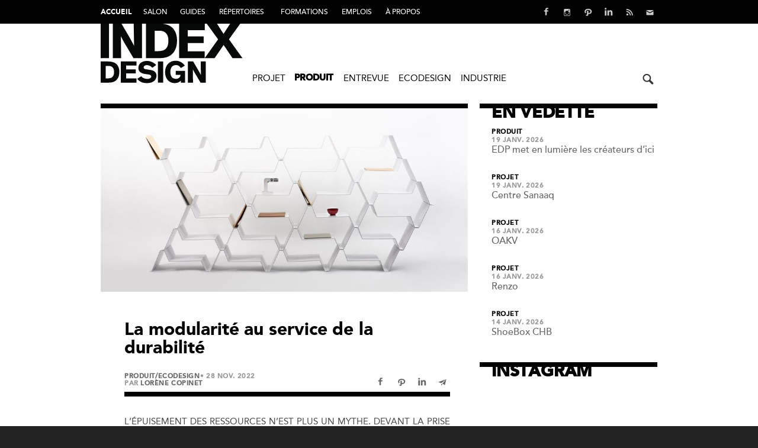

--- FILE ---
content_type: text/html; charset=utf-8
request_url: https://www.index-design.ca/article/la-modularite-au-service-de-la-durabilite
body_size: 54010
content:


<!DOCTYPE html>
<html>
<head prefix="og: http://ogp.me/ns#">
    
    <meta charset="utf-8" />
    <meta http-equiv="X-UA-Compatible" content="IE=edge">
    <meta name="viewport" content="width=device-width, initial-scale=1.0">
    <title>La modularit&#233; au service de la durabilit&#233; - Index-Design.ca</title>
    <link rel="preload" href="//cdn.index-design.ca/Content/fonts/index.portail/2E7848_1_0.woff2" as="font" crossorigin="anonymous" />
    <link rel="preconnect" href="https://connect.facebook.net"/>
    <link rel="preconnect" href="https://securepubads.g.doubleclick.net"/>
    
    


    <meta property="og:image" content="http://images.index-design.ca/Uploads/_cropped/frequenceshelfbykatabaandjeancouvreurmaisonobjet_dezeen_2364_col_2_1669249293.jpg" />



    <meta property="og:description" content="L&amp;rsquo;&amp;eacute;puisement des ressources n&amp;rsquo;est plus un mythe. Devant la prise de conscience qu&amp;rsquo;une consommation effr&amp;eacute;n&amp;eacute;e dans un monde aux ressources limit&amp;eacute;es n&amp;rsquo;&amp;eacute;tait pas la bonne &amp;eacute;quation, les designers sont encourag&amp;eacute;s &amp;agrave; produire moins. Dans cet esprit de sobri&amp;eacute;t&amp;eacute;, le mobilier et les objets modulaires se pr&amp;eacute;sentent comme un choix pertinent." />
    <meta name="description" content="L&amp;rsquo;&amp;eacute;puisement des ressources n&amp;rsquo;est plus un mythe. Devant la prise de conscience qu&amp;rsquo;une consommation effr&amp;eacute;n&amp;eacute;e dans un monde aux ressources limit&amp;eacute;es n&amp;rsquo;&amp;eacute;tait pas la bonne &amp;eacute;quation, les designers sont encourag&amp;eacute;s &amp;agrave; produire moins. Dans cet esprit de sobri&amp;eacute;t&amp;eacute;, le mobilier et les objets modulaires se pr&amp;eacute;sentent comme un choix pertinent.">
    <meta name="keywords" content="Design d&#39;int&#233;rieur, Architecture moderne">
    <meta property="og:type" content="article" />
    <meta property="og:title" content="La modularit&#233; au service de la durabilit&#233; - Index-Design.ca" />
    <meta property="og:site_name" content="Index-Design.ca" />
    <meta property="og:locale" content="fr_CA" />
    <meta property="og:url" content="https://www.index-design.ca/article/la-modularite-au-service-de-la-durabilite" />
	<meta name="facebook-domain-verification" content="yyg220vndaerkqg1jbgpnd9b8rffsv" />

    <link href='//cdn.index-design.ca/Content/headindexportail?v=a63d2f6f-0116-42bc-849a-72fc22cda43b' rel='stylesheet'>
    

    <script src='//cdn.index-design.ca/Scripts/headindexportail?v=a63d2f6f-0116-42bc-849a-72fc22cda43b'></script>

    
	<!-- Google tag (gtag.js) --> 
	
	<!-- Google Tag Manager -->
	<script>(function(w,d,s,l,i){w[l]=w[l]||[];w[l].push({'gtm.start':
	new Date().getTime(),event:'gtm.js'});var f=d.getElementsByTagName(s)[0],
	j=d.createElement(s),dl=l!='dataLayer'?'&l='+l:'';j.async=true;j.src=
	'https://www.googletagmanager.com/gtm.js?id='+i+dl;f.parentNode.insertBefore(j,f);
	})(window,document,'script','dataLayer','GTM-WFNCSZW');</script>
	<!-- End Google Tag Manager -->

    
    

<script>
(function () {
    var _fbq = window._fbq || (window._fbq = []);
    if (!_fbq.loaded) {
        var fbds = document.createElement('script');
        fbds.async = true;
        fbds.src = '//connect.facebook.net/en_US/fbds.js';
        var s = document.getElementsByTagName('script')[0];
        s.parentNode.insertBefore(fbds, s);
        _fbq.loaded = true;
    }
    _fbq.push(['addPixelId', '230072870526292']);
})();
    window._fbq = window._fbq || [];
    window._fbq.push(['track', 'PixelInitialized', {}]);
</script>
<noscript><img height="1" width="1" alt="" style="display:none" src="https://www.facebook.com/tr?id=230072870526292&amp;ev=NoScript" /></noscript>

</head>
<body class=" ">
    
	<!-- Google Tag Manager (noscript) -->
	<noscript><iframe src="https://www.googletagmanager.com/ns.html?id=GTM-WFNCSZW"
	height="0" width="0" style="display:none;visibility:hidden"></iframe></noscript>
	<!-- End Google Tag Manager (noscript) -->
    
    

    

    


<style>

    @font-face {
        font-family: 'AvenirLTStd-Black';
        src: url('//cdn.index-design.ca/content/fonts/index.portail/2E7848_0_0.eot');
        src: url('//cdn.index-design.ca/content/fonts/index.portail/2E7848_0_0.eot?#iefix') format('embedded-opentype'),url('//cdn.index-design.ca/content/fonts/index.portail/2E7848_0_0.woff2') format('woff2'),url('//cdn.index-design.ca/content/fonts/index.portail/2E7848_0_0.woff') format('woff'),url('//cdn.index-design.ca/content/fonts/index.portail/2E7848_0_0.ttf') format('truetype'),url('//cdn.index-design.ca/content/fonts/index.portail/2E7848_0_0.svg#wf') format('svg');
    }


    @font-face {
        font-family: 'AvenirLTStd-Medium';
        src: url('//cdn.index-design.ca/content/fonts/index.portail/2E7848_1_0.eot');
        src: url('//cdn.index-design.ca/content/fonts/index.portail/2E7848_1_0.eot?#iefix') format('embedded-opentype'),url('//cdn.index-design.ca/content/fonts/index.portail/2E7848_1_0.woff2') format('woff2'),url('//cdn.index-design.ca/content/fonts/index.portail/2E7848_1_0.woff') format('woff'),url('//cdn.index-design.ca/content/fonts/index.portail/2E7848_1_0.ttf') format('truetype'),url('//cdn.index-design.ca/content/fonts/index.portail/2E7848_1_0.svg#wf') format('svg');
    }


    @font-face {
        font-family: 'AvenirLTStd-Roman';
        src: url('//cdn.index-design.ca/content/fonts/index.portail/2E7848_2_0.eot');
        src: url('//cdn.index-design.ca/content/fonts/index.portail/2E7848_2_0.eot?#iefix') format('embedded-opentype'),url('//cdn.index-design.ca/content/fonts/index.portail/2E7848_2_0.woff2') format('woff2'),url('//cdn.index-design.ca/content/fonts/index.portail/2E7848_2_0.woff') format('woff'),url('//cdn.index-design.ca/content/fonts/index.portail/2E7848_2_0.ttf') format('truetype'),url('//cdn.index-design.ca/content/fonts/index.portail/2E7848_2_0.svg#wf') format('svg');
    }


    @font-face {
        font-family: 'AvenirLTStd-Heavy';
        src: url('//cdn.index-design.ca/content/fonts/index.portail/2E7848_3_0.eot');
        src: url('//cdn.index-design.ca/content/fonts/index.portail/2E7848_3_0.eot?#iefix') format('embedded-opentype'),url('//cdn.index-design.ca/content/fonts/index.portail/2E7848_3_0.woff2') format('woff2'),url('//cdn.index-design.ca/content/fonts/index.portail/2E7848_3_0.woff') format('woff'),url('//cdn.index-design.ca/content/fonts/index.portail/2E7848_3_0.ttf') format('truetype'),url('//cdn.index-design.ca/content/fonts/index.portail/2E7848_3_0.svg#wf') format('svg');
    }

     #ip-nav {
         background-color: #000;
         height: 40px;
         color: #fff;
         font-family: "AvenirLTStd-Medium";
     }

    #ip-nav .ip-menu {
        float: left;
    }

    #ip-nav .ip-header ul {
        margin: 10px 0 0 0;
    }

    #ip-nav ul li {
        float: left;
        margin-right: 20px;
    }
    #ip-nav ul li a {
        text-transform: uppercase;
        color: #fff;
        font-size: 12px;
        text-decoration: none;
    }
    #ip-nav ul li a:hover,
    #ip-nav ul li a.active {
        font-family: "AvenirLTStd-Black";
        font-weight: 500;
        text-decoration: none;
    }
    #ip-nav ul li a:after {
        display: block;
        content: attr(title);
        font-weight: 500;
        font-family: "AvenirLTStd-Black";
        height: 1px;
        color: transparent;
        overflow: hidden;
        visibility: hidden;
    }
    #ip-nav .container ul.right {
        float: right;
		margin-left: auto;
    }

    #ip-nav .container ul.right li a {
        color: #ccc;
    }

    #ip-nav .container ul.right li a:hover {
        font-weight: 600;
        font-family: "AvenirLTStd-Medium";
    }

    #ip-nav .container ul li.social a {
        display: block;
        width: 25px;
        height: 25px;
        color: #ccc;
    }

    #ip-nav .container ul li.social {
        height: 25px;
        width: 25px;
        display: inline-block;
        text-transform: uppercase;
        margin-top: -3px;
        margin-right: 10px;
    }

    #ip-nav .container ul li.social.facebook {
        background: url(//cdn.index-design.ca/Images/index-icons.svg) no-repeat;
        background-position: 0 -50px;
    }

    #ip-nav .container ul li.social.twitter {
        background: url(//cdn.index-design.ca/Images/index-icons.svg) no-repeat;
        background-position: -25px -50px;
    }

    #ip-nav .container ul li.social.linkedin {
        background: url(//cdn.index-design.ca/Images/index-icons.svg) no-repeat;
        background-position: -50px -50px;
    }

    #ip-nav .container ul li.social.rss {
        background: url(//cdn.index-design.ca/Images/index-icons.svg) no-repeat;
        background-position: -75px -50px;
    }

    #ip-nav .container ul li.social.instagram {
        background: url(//cdn.index-design.ca/Images/index-icons.svg) no-repeat;
        background-position: -150px -50px;
    }
    #ip-nav .container ul li.social.pinterest {
        background: url(//cdn.index-design.ca/Images/index-icons.svg) no-repeat;
        background-position: -200px -50px;
    }

    #ip-nav .container ul li.social.newsletter {
        background: url(//cdn.index-design.ca/Images/index-icons.svg) no-repeat;
        background-position: -125px -50px;
        margin-right: 0;
    }

	@media screen and (max-width: 1300px) {
		#ip-nav .container ul li.newsletter-text {
			display: none;
		}
	}


    #ip-nav .container ul li.newsletter-text a{
        text-transform: uppercase;
        line-height: 22px;
        font-size: 11px;
        font-weight: 600;
    }

	#ip-nav .flex {
		display: -webkit-box;
		display: -ms-flexbox;
		display: flex;
	}
</style>


<div id="ip-nav" class="clearfix">
    <div class="container ip-header">
        <div class="flex">
			<ul class="ip-menu">
					<li>
						<a href="/" title="Accueil" target="" class="active">Accueil</a>
					</li>
					<li>
						<a href="https://www.semainedesignmtl.com/" title="Salon" target="_blank" class="">Salon</a>
					</li>
					<li>
						<a href="https://www.repertoire.index-design.ca/guides" title="Guides" target="" class="">Guides</a>
					</li>
					<li>
						<a href="https://www.repertoire.index-design.ca/rpertoires-index-design" title="R&#233;pertoires" target="" class="">R&#233;pertoires</a>
					</li>
					<li>
						<a href="https://www.repertoire.index-design.ca/formations" title="FORMATIONS" target="" class="">FORMATIONS</a>
					</li>
					<li>
						<a href="https://www.repertoire.index-design.ca/emplois" title="Emplois" target="" class="">Emplois</a>
					</li>
					<li>
						<a href="https://www.repertoire.index-design.ca/a-propos" title="&#192; PROPOS" target="" class="">&#192; PROPOS</a>
					</li>
			</ul>
            <ul class="right">
                <li class="social facebook">
                    <a href="https://www.facebook.com/pages/INDEX-DESIGN/423300580042" target="_blank"></a>
                </li>
                <li class="social instagram">
                    <a href="https://instagram.com/indexdesg/" target="_blank"></a>
                </li>
                <li class="social pinterest">
                    <a href="https://www.pinterest.com/indexdesign/" target="_blank"></a>
                </li>
                <li class="social linkedin">
                    <a href="https://www.linkedin.com/company/3211546" target="_blank"></a>
                </li>
                <li class="social rss">
                    <a href="//www.index-design.ca/rss" target="_blank"></a>
                </li>
                <li class="social newsletter">
                    <a href="//www.index-design.ca/infolettre" target="_blank"></a>
                </li>
                <li class="newsletter-text">
                    <a href="//www.index-design.ca/infolettre" target="_blank">Infolettre</a>
                </li>
            </ul>
        </div>
    </div>
</div>




    <div>
        <div class="logo-header">
            <div class="container">

                <button type="button" class="navbar-toggle" data-toggle="collapse" data-target=".navbar-collapse">
                    <span class="icon-bar"></span>
                    <span class="icon-bar"></span>
                    <span class="icon-bar"></span>
                </button>

                <div class="main-nav">
                    <div class="logo">
                        <a href="/"></a>
                    </div>
                    <div class="container">
                        <div class="navbar-collapse collapse">
                            <ul>
                                    <li>
                                        <a href="/projets"
                                           title="Projet" >Projet</a>
                                    </li>
                                    <li>
                                        <a href="/produits"
                                           title="Produit" class=active>Produit</a>
                                    </li>
                                    <li>
                                        <a href="/designers"
                                           title="Entrevue" >Entrevue</a>
                                    </li>
                                    <li>
                                        <a href="/ecodesign"
                                           title="Ecodesign" >Ecodesign</a>
                                    </li>
                                    <li>
                                        <a href="/evenements"
                                           title="Industrie" >Industrie</a>
                                    </li>
                                
                            </ul>
                        </div>
                    </div>
                </div>

                <div class="search-box nav">
                    



<form action="/recherche" method="get">    <input id="q" name="q" type="text" placeholder="rechercher" class="search-field" value="" />
    <div type="submit" value="" class="submit-button"></div>
</form>
                </div>
            </div>
        </div>

        <div class="container body-content">
            

            <div class="content-wrapper article index2 ">
                







<article itemscope itemtype="http://schema.org/Article">


            <div class="header-image">
                <img itemprop="image"
                     alt="La modularit&#233; au service de la durabilit&#233;"
                     data-src-small="//images.index-design.ca/Uploads/_cropped/frequenceshelfbykatabaandjeancouvreurmaisonobjet_dezeen_2364_col_2_1669249293_small.jpg"
                     data-src-medium="//images.index-design.ca/Uploads/_cropped/frequenceshelfbykatabaandjeancouvreurmaisonobjet_dezeen_2364_col_2_1669249293_mid.jpg"
                     data-src-big="//images.index-design.ca/Uploads/_cropped/frequenceshelfbykatabaandjeancouvreurmaisonobjet_dezeen_2364_col_2_1669249293_big.jpg" />
            </div>
    
    <div class="header">



        <h1 itemprop="name" class="">La modularit&#233; au service de la durabilit&#233;</h1>

        <div class="article-info-wrapper">
            <div class="article-info">
                <div class="categories"><a href="/produits" class="category info highlight">Produit</a><a href="/ecodesign" class="category info highlight">/Ecodesign</a></div>

                <div class="date"><span itemprop="datePublished" content="2022-11-28" class="info normal">• 28 nov. 2022</span></div>

<div class="author"><span class="info normal">Par <span itemprop="author" itemtype="http://schema.org/Person"><span itemprop="name"><a href="/auteur/lorene-copinet-1" class="author-link">Lor&#232;ne Copinet</a></span></span></span></div>                


<div class="social-widget">
    <!-- AddThis Button BEGIN -->
    <div class="addthis_toolbox addthis_default_style addthis_32x32_style">
        
        <a class="addthis_button_facebook">
            <span class="img-social facebook"></span>
        </a>
        <a class="addthis_button_pinterest">
            <span class="img-social pinterest" style="background: url(//cdn.index-design.ca//Images/index-icons.svg) no-repeat; background-position: -200px -0px"></span>
        </a>
        <a class="addthis_button_linkedin">
            <span class="img-social linkedin"></span>
        </a>


        
        <a class="addthis_button_email">
            <span class="img-social email"></span>
        </a>
    </div>
</div>
            </div>
          
        </div>
    </div>
        <div class="content">


            <div itemprop="articleBody" class="body">
                    <p class="teaser">L&rsquo;&eacute;puisement des ressources n&rsquo;est plus un mythe. Devant la prise de conscience qu&rsquo;une consommation effr&eacute;n&eacute;e dans un monde aux ressources limit&eacute;es n&rsquo;&eacute;tait pas la bonne &eacute;quation, les designers sont encourag&eacute;s &agrave; produire moins. Dans cet esprit de sobri&eacute;t&eacute;, le mobilier et les objets modulaires se pr&eacute;sentent comme un choix pertinent.</p>

                <p>Pour s&rsquo;adapter aux diff&eacute;rents besoins, selon que l&rsquo;on d&eacute;m&eacute;nage dans plus petit ou plus grand, seul, en couple ou en famille, ou selon la croissance d&rsquo;une entreprise, les meubles se transforment et &eacute;voluent avec leur propri&eacute;taire. Pr&eacute;sentation de mobilier et d&rsquo;objets modulaires et modulables dont le design solide et les mat&eacute;riaux p&eacute;rennes sont faits pour durer.</p>

<h2>Rangement &Eacute;L&Eacute;VATION par &Agrave; Hauteur d&#39;Homme</h2>

<p>La compagnie montr&eacute;alaise de design de mobilier <a href="https://hh.ca/">&Agrave; hauteur d&rsquo;Homme</a>, connue depuis ses d&eacute;buts pour sa philosophie &eacute;coresponsable, vient de concevoir son tout nouveau et premier syst&egrave;me de rangement modulaire.</p>

<p>&Eacute;L&Eacute;VATION est en bois massif et son esth&eacute;tique &agrave; la fois chaleureuse et non genr&eacute;e lui permet de multiplier les usages que ce soit dans la chambre, dans la salle de bain, le walk-in, l&rsquo;entr&eacute;e ou encore dans une boutique pour un usage commercial.</p>

<p>On peut choisir la configuration n&eacute;cessaire avec un ou plusieurs modules, ainsi que l&rsquo;agencement de tablettes coulissantes ou fixes, de tiroirs et de la pole avec ou sans &eacute;clairage.</p>

<figure class="caption"><img alt="" height="900" src="//images.index-design.ca/Uploads/images/Modulaire_HH.jpg" width="1600" />
<figcaption>
<p>Syst&egrave;me de rangement modulaire &Eacute;l&eacute;vation par &Agrave; Hauteur d&#39;Homme</p>
</figcaption>
</figure>

<h2>___</h2>

<h2>Luminaire HYPHEN par Studio D&#39;Armes</h2>

<p>Con&ccedil;ue et fabriqu&eacute;e &agrave; Morin-Heights, au Qu&eacute;bec, comme chaque luminaire <a href="https://darmes.ca/fr/">D&rsquo;Armes</a>, la suspension <em>Hyphen</em> est compos&eacute;e de deux corps cylindriques unis par un pivot qui offre plusieurs positions et orientations lumineuses projetant un &eacute;clairage directionnel doux. Deux modules ins&eacute;parables qui se d&eacute;clinent selon les envies.</p>

<figure class="caption"><img alt="" height="800" src="//images.index-design.ca/Uploads/images/HyphenLightingCollectiondArmesFeaturedImage.jpg" width="1280" />
<figcaption>
<p>Suspension HYPHEN par Studio D&#39;Armes</p>
</figcaption>
</figure>

<p>___</p>

<p><strong>Syst&egrave;me d&rsquo;&eacute;tag&egrave;re modulaire PIGOU par De Gasp&eacute;</strong></p>

<p>Que ce soit pour diviser un espace ou simplement pour meubler un mur, le syst&egrave;me d&#39;&eacute;tag&egrave;re Pigou de <a href="https://www.degaspe.ca/fr/mobilier-residentiel/autres/etagere-modulaire-pigou.html">De Gasp&eacute;</a> a &eacute;t&eacute; cr&eacute;&eacute; pour &ecirc;tre versatile et pour faciliter l&#39;insertion de plantes dans la pi&egrave;ce. Chaque module est con&ccedil;u pour &ecirc;tre interchangeable et coh&eacute;rent avec les autres, offrant ainsi un grand nombre de possibilit&eacute;s pour le rangement et l&rsquo;agencement.</p>

<figure class="caption"><img alt="" height="640" src="//images.index-design.ca/Uploads/images/Pigou%201.png" width="1354" />
<figcaption>
<p>&Eacute;tag&egrave;re modulaire PIGOU par De Gasp&eacute;, version merisier</p>
</figcaption>
</figure>

<figure class="caption"><img alt="" height="640" src="//images.index-design.ca/Uploads/images/Pigou%202.png" width="1346" />
<figcaption>
<p>&Eacute;tag&egrave;re modulaire PIGOU par De Gasp&eacute;, version noyer</p>
</figcaption>
</figure>

<p>___</p>

<h2>Les sofas de &Eacute;l&eacute;ment De Base</h2>

<p>Les nouvelles collections Parterre, Tube et Dive sont &agrave; l&#39;image des mod&egrave;les de base qui ont fait le succ&egrave;s de la compagnie montr&eacute;alaise <a href="https://www.elementdebase.com/">edb</a>: modulaires et modulables. Les canap&eacute;s edb sont 100&nbsp;% d&eacute;houssables et peuvent &ecirc;tre command&eacute;s dans une multitude de tissus et de coloris.</p>

<figure class="caption"><img alt="" height="920" src="//images.index-design.ca/Uploads/images/DSC_7541_1500x920LAF.jpg" width="1500" />
<figcaption>
<p>Parterre LAF par EDB</p>
</figcaption>
</figure>

<figure class="caption"><img alt="" height="920" src="//images.index-design.ca/Uploads/images/DSC_7170_1500X920LAF.jpg" width="1500" />
<figcaption>
<p>Tube LAF par EDB</p>
</figcaption>
</figure>

<figure class="caption"><img alt="" height="920" src="//images.index-design.ca/Uploads/images/CG0A2100_1500x9201.jpg" width="1500" />
<figcaption>
<p>Dive diagonal LAF par EDB</p>
</figcaption>
</figure>

<p>___</p>

<h2>Lit ReFramed</h2>

<p>Motiv&eacute; par les principes de l&#39;&eacute;conomie circulaire telles la r&eacute;parabilit&eacute;, la r&eacute;utilisation, la durabilit&eacute; et la flexibilit&eacute;, ce lit modulaire en aluminium recycl&eacute; se veut &quot;un lit pour la vie&quot;.</p>

<p>Con&ccedil;u par le designer Tim Rundle avec la marque danoise <a href="https://reframedbrand.com/">ReFramed</a>, il peut &ecirc;tre assembl&eacute; facilement avec un seul outil. Son design discret lui permet de s&rsquo;int&eacute;grer dans n&rsquo;importe quel environnement.&nbsp;Le lit ReFramed n&#39;est pas disponible hors Europe, mais reste une belle source d&#39;inspiration.</p>

<figure class="caption"><img alt="" height="823" src="//images.index-design.ca/Uploads/images/PRODUCT_RED_1_1500x.jpg" width="1500" />
<figcaption>
<p>Lit ReFramed en version rouge</p>
</figcaption>
</figure>

<figure class="caption"><img alt="" height="900" src="//images.index-design.ca/Uploads/images/Reframed_2.jpg" width="1600" />
<figcaption>
<p>Selon les besoins, des modules peuvent s&#39;ajouter &agrave; la base en aluminium recycl&eacute;, comme ces caisses de rangement ou cette tablette en guise de table de chevet.</p>
</figcaption>
</figure>

<figure class="caption"><img alt="" height="900" src="//images.index-design.ca/Uploads/images/Reframed_3.jpg" width="1600" />
<figcaption>
<p>Disponible en 3 couleurs: bleu, blanc, rouge, le lit propose une t&ecirc;te de lit en bois modulaire.</p>
</figcaption>
</figure>

<p>___</p>

<h2>Tapis modulaire Reform II par Lim + Lu pour Tai Ping</h2>

<p>Con&ccedil;u par le studio de design <a href="https://www.limandlu.com/">Lim + Lu</a> bas&eacute; &agrave; Hong Kong, pour le fabricant international de tapis <a href="https://www.taipingcarpets.com/collections">Tai Ping</a>, Reform II se compose de trois modules g&eacute;om&eacute;triques que l&#39;on peut assembler pour cr&eacute;er le tapis parfait, quelle que soit la forme de l&#39;espace. Cette collection, 100% laine, est fabriqu&eacute;e &agrave; la main par Tai Ping dans son atelier artisanal de Xiamen.</p>

<figure class="caption"><img alt="" height="854" src="//images.index-design.ca/Uploads/images/TaiPingLimLu_Reformrug1.jpg" width="1280" /></figure>

<figure class="caption"><img alt="" height="540" src="//images.index-design.ca/Uploads/images/TaiPingLimLu_Reformrug3a810x540.jpg" width="810" /></figure>

<figure class="caption"><img alt="" height="1214" src="//images.index-design.ca/Uploads/images/TaiPingLimLu_Reformrug3810x1214.jpg" width="810" />
<figcaption>
<p>Tapis modulaire Reform II par Lim + Lu</p>
</figcaption>
</figure>

<p>Pour une distribution au Canada, contacter Monica Reilly.&nbsp;monicareilly@taipingcarpets.com&nbsp;+1 (202) 372-7182</p>

<p>___</p>

<h2>&Eacute;tag&egrave;re modulaire Fr&eacute;quences par Jean Couvreur pour Kataba</h2>

<p>Enti&egrave;rement d&eacute;montable et modulable, Fr&eacute;quences prend la forme d&rsquo;une biblioth&egrave;que, d&rsquo;un meuble bas ou bien dispositif de s&eacute;paration&nbsp;selon les besoins. La vari&eacute;t&eacute; du nombre et de l&rsquo;orientation des modules permet de cr&eacute;er de nombreuses d&eacute;clinaisons.</p>

<p>Con&ccedil;u par le designer <a href="https://www.jeancouvreur.com/">Jean Couvreur</a> pour l&rsquo;entreprise fran&ccedil;aise <a href="https://kataba.fr/">Kataba</a>, qui soutient l&rsquo;&eacute;coconception, l&rsquo;upcycling, la fabrication locale et la justice sociale, Fr&eacute;quences est &laquo;&nbsp;l&rsquo;expression d&rsquo;un principe constructif sobre et efficace qui repose sur l&rsquo;exploitation de toutes les propri&eacute;t&eacute;s de l&rsquo;aluminium et permet de r&eacute;duire la perte de mati&egrave;re en fabrication &agrave; moins de 10%, tout en contribuant &agrave; cette identit&eacute; formelle unique.&nbsp;&raquo;</p>

<figure class="caption"><img alt="" height="796" src="//images.index-design.ca/Uploads/images/frequenceshelfbykatabaandjeancouvreurmaisonobjet_dezeen_2364_col_1e1633943309247.jpg" width="1600" /></figure>

<figure class="caption"><img alt="" height="1600" src="//images.index-design.ca/Uploads/images/frequenceshelfbykatabaandjeancouvreurmaisonobjet_dezeen_2364_col_4scaled.jpg" width="1068" /></figure>

<figure class="caption"><img alt="" height="1068" src="//images.index-design.ca/Uploads/images/frequenceshelfbykatabaandjeancouvreurmaisonobjet_dezeen_2364_col_3.jpg" width="1600" />
<figcaption>
<p>Fr&eacute;quences par Jean Couvreur</p>
</figcaption>
</figure>

<p>___</p>

<h2>Mobilier collaboratif La Piscine par Bip&egrave;de</h2>

<p>Pour meubler l&rsquo;espace de co-working La Piscine dans l&#39;<a href="https://www.lapiscine.co/espace-rodier/" target="_blank">Espace Rodier</a> o&ugrave; se trouvent les bureaux d&#39;Index-Design, l&rsquo;atelier montr&eacute;alais <a href="https://bipede.ca/" target="_blank">Bip&egrave;de</a> a cr&eacute;&eacute; un &eacute;cosyst&egrave;me simple, flexible et adaptable, compos&eacute; de 3 modules de base. Selon les diff&eacute;rentes configurations, en cercle ou en vague, les tables se regroupent de fa&ccedil;on ludique et permettent une organisation des postes qui facilite les interactions entre les individus.</p>

<p>Aux diff&eacute;rents modules se greffent des accessoires servant &agrave; stabiliser les tables et &agrave; d&eacute;sencombrer les surfaces de travail pour y poser des effets personnels, ou des plantes, animant ainsi les ilots de travail.</p>

<figure class="caption"><img alt="" height="1080" src="//images.index-design.ca/Uploads/images/Bipede_mobilier%20modulaire.jpg" width="1080" /></figure>

<figure class="caption"><img alt="" height="893" src="//images.index-design.ca/Uploads/images/LAPISCINEimage_mobilier1.jpg" width="1530" /></figure>

<figure class="caption"><img alt="" height="683" src="//images.index-design.ca/Uploads/images/LAPISCINE81024x683.jpg" width="1024" />
<figcaption>
<p>Mobilier collaboraif modulaire par Bip&egrave;de. Photos: Rapha&euml;l Thibodeau</p>
</figcaption>
</figure>

<p>___</p>

<h2>Table S&eacute;quoia par Interversion</h2>

<p>Le designer Vincent Cloutier a con&ccedil;u pour le fabricant de meubles qu&eacute;b&eacute;cois <a href="https://www.interversion.com/">Interversion</a> cette table extensible en bois massif. Disponible en plusieurs essences de bois locales&nbsp;: merisier, ch&ecirc;ne et noyer, et fabriqu&eacute;e sur mesure &agrave; l&rsquo;atelier de Drummondville, cette pi&egrave;ce est offerte avec&nbsp;deux extensions de 12 pouces chacune aux extr&eacute;mit&eacute;s, ainsi qu&#39;avec l&rsquo;option de pattes centrales ou aux 4 coins du plateau.</p>

<p>Si la tendance est plut&ocirc;t &agrave; la table faite d&#39;une seule pi&egrave;ce, le mobilier &agrave; rallonge a une longueur d&#39;avance lorsqu&#39;il s&#39;agit de faire de la place autour de la table.</p>

<figure class="caption"><img alt="" height="800" src="//images.index-design.ca/Uploads/images/sequoiafront5.jpg" width="700" /></figure>

<figure class="caption"><img alt="" height="540" src="//images.index-design.ca/Uploads/images/sequoia_table_5.jpg" width="1080" />
<figcaption>
<p>Table S&eacute;quoia par Interversion</p>
</figcaption>
</figure>

<p>___</p>

<h2>Syst&egrave;me de table de bureau modulaire RAIL par Kaschkasch pour Zeitraum</h2>

<p>Con&ccedil;u par le studio <a href="https://kaschkasch.com/">KaschKasch</a> pour <a href="https://www.zeitraum-moebel.de/">Zeitraum</a> &ndash; le premier fabricant de meubles allemands &agrave; mettre l&rsquo;accent sur la combinaison de l&rsquo;&eacute;cologie et du design &ndash; Rail offre une gamme de tables qui peuvent &ecirc;tre combin&eacute;es pour cr&eacute;er des espaces structur&eacute;s dans les bureaux, les studios ou les agences, gr&acirc;ce &agrave; ses composants modulaires connectables.</p>

<p>Facilement extensible, Rail permet des concepts d&#39;int&eacute;rieur flexibles et des postes de travail fonctionnels et personnalis&eacute;s. Les plateaux de table et les tr&eacute;teaux mobiles d&eacute;finissent le caract&egrave;re &quot;studio&quot; du syst&egrave;me.</p>

<p>La l&eacute;g&egrave;ret&eacute; et l&#39;aspect studio de Rail peuvent &eacute;galement &ecirc;tre transf&eacute;r&eacute;s &agrave; la maison : rapidement, la table de conf&eacute;rence peut &ecirc;tre transform&eacute;e en une grande table &agrave; manger pour la maison.</p>

<figure class="caption"><img alt="" height="658" src="//images.index-design.ca/Uploads/images/full_zeitraumrail0402progarcit18.jpg" width="1024" /></figure>

<figure class="caption"><img alt="" height="720" src="//images.index-design.ca/Uploads/images/full_zeitraumrail0502progarcit18.jpg" width="960" /></figure>

<figure class="caption"><img alt="" height="658" src="//images.index-design.ca/Uploads/images/full_zeitraumrail0902progarcit18.jpg" width="1024" /></figure>

<figure class="caption"><img alt="" height="720" src="//images.index-design.ca/Uploads/images/full_zeitraumrail1102progarcit18.jpg" width="960" /></figure>

<figure class="caption"><img alt="" height="720" src="//images.index-design.ca/Uploads/images/full_zeitraumrail1202progarcit18.jpg" width="960" />
<figcaption>
<p>Syst&egrave;me de table RAIL par studio Kaschkasch pour Zeitraum</p>
</figcaption>
</figure>

<p><a href="https://cvconcept.com/fr">Charles Virone Concept</a> est le d&eacute;taillant des produits de la compagnie Zeitraum au Qu&eacute;bec.</p>

<p>___</p>
            </div>


            <div class="body-footer">
                <div class="tags info highlight"><a href="/tag/rangement" class="info highlight">Rangement</a>, <a href="/tag/systeme-de-rangement" class="info highlight">Syst&#232;me de rangement</a>, <a href="/tag/mobilier-modulaire" class="info highlight">Mobilier modulaire</a>, <a href="/tag/d-armes-luminaires" class="info highlight">d&#39;Armes Luminaires</a>, <a href="/tag/bipede" class="info highlight">Bip&#232;de</a>, <a href="/tag/edb" class="info highlight">EDB</a>, <a href="/tag/interversion" class="info highlight">Interversion</a>, <a href="/tag/a-hauteur-d-homme" class="info highlight">&#192; hauteur d&#39;homme</a>, <a href="/tag/mobilier" class="info highlight">Mobilier</a>, <a href="/tag/mobilier-de-gaspe" class="info highlight">Mobilier de Gasp&#233;</a>, <a href="/tag/zeitraum" class="info highlight">zeitraum</a></div>
                


<div class="social-widget">
    <!-- AddThis Button BEGIN -->
    <div class="addthis_toolbox addthis_default_style addthis_32x32_style">
        
        <a class="addthis_button_facebook">
            <span class="img-social facebook"></span>
        </a>
        <a class="addthis_button_pinterest">
            <span class="img-social pinterest" style="background: url(//cdn.index-design.ca//Images/index-icons.svg) no-repeat; background-position: -200px -0px"></span>
        </a>
        <a class="addthis_button_linkedin">
            <span class="img-social linkedin"></span>
        </a>


        
        <a class="addthis_button_email">
            <span class="img-social email"></span>
        </a>
    </div>
</div>
            </div>

					 <style>
					 	.relatedArticles .item-share {
					 		position: absolute;
							right: 0;
							top: 5px;
						 }
					 	.relatedArticles .item-content {
							float: left;
							width: 60%;
							position: relative;
							padding: 20px 20px;					 	
						 }
					 	.relatedArticles .article_thumb {
					 		float: left;width: 40%;
						 }
					 	.relatedArticles .article_thumb img {
							width: 100%;
						 }
					 </style>
					 <div class="relatedArticles" >
						 <h4 style="text-transform:uppercase">Autres articles &agrave; D&eacute;couvrir</h4>

						<article class="item clearfix article">
							<div class="article_thumb" style="">
								<img src="//images.index-design.ca/Uploads/_cropped/5_Luciole1_1768334390_small.jpg" style="" />
							</div>
                            <div class="item-content" style="">
                                <div class="item-info">
                                    <div class="categories"><a href="/produits" class="category info highlight">Produit</a></div>
                                    <span class="info normal">19 janv. 2026</span>

                                </div>
                                <div class="item-title">
                                    <a class="title below" href="/article/edp-met-en-lumiere-les-createurs-d-ici">EDP met en lumi&#232;re les cr&#233;ateurs d’ici</a>
                                </div>
                            </div>
						</article>
						<p></p>
						<article class="item clearfix article">
							<div class="article_thumb" style="">
								<img src="//images.index-design.ca/Uploads/_cropped/Design-sans-titre-7_1765296169_small.jpg" style="" />
							</div>
                            <div class="item-content" style="">
                                <div class="item-info">
                                    <div class="categories"><a href="/produits" class="category info highlight">Produit</a></div>
                                    <span class="info normal">07 janv. 2026</span>

                                </div>
                                <div class="item-title">
                                    <a class="title below" href="/article/selection-createurs-atelier-igor-zigor">S&#233;lection cr&#233;ateurs : Atelier Igor Zigor</a>
                                </div>
                            </div>
						</article>
						<p></p>
					</div>

        </div>


</article>







            </div>

<section class="sidebar">

<div id="" class="sidebar-block articles en vedette">
                <a href="/" class="more">
                    <h2>En vedette</h2>
                </a>
                    <ul>

                        <li class="sidebar-item ">
                            
<article class="item clearfix article">
    <div class="item-content inline">
        <div class="categories"><a href="/produits" class="category info highlight">Produit</a></div>
        <span class="info normal">19 janv. 2026</span>
        <a class="title below" href="/article/edp-met-en-lumiere-les-createurs-d-ici">EDP met en lumi&#232;re les cr&#233;ateurs d’ici</a>
    </div>
</article>
                        </li>
                        <li class="sidebar-item ">
                            
<article class="item clearfix article">
    <div class="item-content inline">
        <div class="categories"><a href="/projets" class="category info highlight">Projet</a></div>
        <span class="info normal">19 janv. 2026</span>
        <a class="title below" href="/article/centre-sanaaq">Centre Sanaaq</a>
    </div>
</article>
                        </li>
                        <li class="sidebar-item ">
                            
<article class="item clearfix article">
    <div class="item-content inline">
        <div class="categories"><a href="/projets" class="category info highlight">Projet</a></div>
        <span class="info normal">16 janv. 2026</span>
        <a class="title below" href="/article/oakv">OAKV</a>
    </div>
</article>
                        </li>
                        <li class="sidebar-item ">
                            
<article class="item clearfix article">
    <div class="item-content inline">
        <div class="categories"><a href="/projets" class="category info highlight">Projet</a></div>
        <span class="info normal">16 janv. 2026</span>
        <a class="title below" href="/article/renzo">Renzo</a>
    </div>
</article>
                        </li>
                        <li class="sidebar-item last">
                            
<article class="item clearfix article">
    <div class="item-content inline">
        <div class="categories"><a href="/projets" class="category info highlight">Projet</a></div>
        <span class="info normal">14 janv. 2026</span>
        <a class="title below" href="/article/shoebox-chb">ShoeBox CHB</a>
    </div>
</article>
                        </li>

        </ul>
</div>
<div class="sidebar-block instagram">
            <h2>Instagram</h2>
                    <ul>

                        <li class="sidebar-item last">
                            
<h5 style="margin-left: 22px !important">
	
</h5>

<!-- LightWidget WIDGET --><script src="//lightwidget.com/widgets/lightwidget.js"></script><iframe src="//lightwidget.com/widgets/0bd0257038f15b3ba4ba82c91ce5449a.html" scrolling="no" allowtransparency="true" class="lightwidget-widget" style="width: 100%; border: 0; overflow: hidden;"></iframe>
                        </li>

        </ul>
</div>
<div id="ad-slot-sidebar-middle" class="">
            </div>
<div id="" class="sidebar-block evenements">
            <h2>Evenements</h2>
                    <ul>

                        <li class="sidebar-item last">
                            
<div class="event-item">
        <span class="title">LANCEMENT DU GUIDE INDEX 300 adresses et r&#233;f&#233;rences design, 18e &#233;dition</span>
        <span class="info date">Jeudi 23 octobre 2025 (sur invitation seulement)</span>


</div>

                        </li>

        </ul>
</div>
<div id="" class="sidebar-block &#224; la une">
                <a href="/" class="more">
                    <h2>Nouvelles</h2>
                </a>
                    <ul>

                        <li class="sidebar-item ">
                            
<article class="item clearfix article">
    <div class="item-content inline">
        <div class="categories"><a href="/" class="category info highlight">Nouvelles</a></div>
        <span class="info normal">21 janv. 2026</span>
        <a class="title below" href="/article/bethan-laura-wood-invitee-d-honneur-de-la-premiere-semaine-design-de-montreal">Bethan Laura Wood, invit&#233;e d’honneur de la premi&#232;re Semaine Design de Montr&#233;al</a>
    </div>
</article>
                        </li>
                        <li class="sidebar-item ">
                            
<article class="item clearfix article">
    <div class="item-content inline">
        <div class="categories"><a href="/produits" class="category info highlight">Produit</a></div>
        <span class="info normal">19 janv. 2026</span>
        <a class="title below" href="/article/edp-met-en-lumiere-les-createurs-d-ici">EDP met en lumi&#232;re les cr&#233;ateurs d’ici</a>
    </div>
</article>
                        </li>
                        <li class="sidebar-item ">
                            
<article class="item clearfix article">
    <div class="item-content inline">
        <div class="categories"><a href="/projets" class="category info highlight">Projet</a></div>
        <span class="info normal">19 janv. 2026</span>
        <a class="title below" href="/article/centre-sanaaq">Centre Sanaaq</a>
    </div>
</article>
                        </li>
                        <li class="sidebar-item ">
                            
<article class="item clearfix article">
    <div class="item-content inline">
        <div class="categories"><a href="/projets" class="category info highlight">Projet</a></div>
        <span class="info normal">16 janv. 2026</span>
        <a class="title below" href="/article/oakv">OAKV</a>
    </div>
</article>
                        </li>
                        <li class="sidebar-item last">
                            
<article class="item clearfix article">
    <div class="item-content inline">
        <div class="categories"><a href="/projets" class="category info highlight">Projet</a></div>
        <span class="info normal">16 janv. 2026</span>
        <a class="title below" href="/article/renzo">Renzo</a>
    </div>
</article>
                        </li>

        </ul>
</div>
<div id="" class="sidebar-block partenaires">
            <h2>Partenaires</h2>
                    <ul>

                <li class="sidebar-item">
                    
<div>

        <div class="partners-section">
                <span class="info normal" style="font-size: 1.5rem;">Partenaires &#224; la marque</span>
            
            <ul>
                    <li>
                        <a class="partner-item" href="http://bit.ly/3iYs7h2" target="_blank"><img data-src="//images.index-design.ca/Uploads/_cropped/Logopartenaires_siteEDP_1611957810.jpg"/></a>
                    </li>
                    <li>
                        <a class="partner-item" href="https://www.fisherpaykel.com/ca-fr/?gad_source=1&amp;gclid=CjwKCAiA-vOsBhAAEiwAIWR0Tfr8V82j6xYxvT2RZGqGAymDgZH_DZzohd29arzQKQHAOre5zBkt0hoC6-UQAvD_BwE&amp;gclsrc=aw.ds" target="_blank"><img data-src="//images.index-design.ca/Uploads/_cropped/Fisher_Paykell_1704835687.jpg"/></a>
                    </li>
                    <li>
                        <a class="partner-item" href="https://www.planchersmirage.com/fr/galerie-mirage-montreal" target="_blank"><img data-src="//images.index-design.ca/Uploads/_cropped/Galerie-Mirage_logo_noirgold_CMYK-1_ai3_1737126445.jpg"/></a>
                    </li>
            </ul>
        </div>
        <div class="partners-section">
                <span class="info normal" style="">M&#233;dias, associations et organisations</span>
            
            <ul>
                    <li>
                        <a class="partner-item" href="http://apdiq.com/" target="_blank"><img data-src="//images.index-design.ca/Uploads/_cropped/APDIQ_LOGO_Horizontal_blanc_logo_noir2_1687962065.jpg"/></a>
                    </li>
                    <li>
                        <a class="partner-item" href="http://v2com-newswire.com/fr" target="_blank"><img data-src="//images.index-design.ca/Uploads/_cropped/Logo-partenaires_site-web_V2Com1_1599582664.jpg"/></a>
                    </li>
                    <li>
                        <a class="partner-item" href="https://www.magazinesurface.ca/" target="_blank"><img data-src="//images.index-design.ca/Uploads/_cropped/Magazine-Surface_125x70_1554733315.jpg"/></a>
                    </li>
            </ul>
        </div>
        <div class="partners-section">
            
            <ul>
            </ul>
        </div>
        <div class="partners-section">
            
            <ul>
            </ul>
        </div>
</div>

                </li>

        </ul>
</div>
<div id="ad-slot-sidebar-bottom" class="">
            </div></section>
        </div>
    </div>

    
    

<style>

    @font-face {
    font-family: 'AvenirLTStd-Medium';
    src: url('//cdn.index-design.ca/content/fonts/index.portail/2E7848_1_0.eot');
    src: url('//cdn.index-design.ca/content/fonts/index.portail/2E7848_1_0.eot?#iefix') format('embedded-opentype'),url('//cdn.index-design.ca/content/fonts/index.portail/2E7848_1_0.woff2') format('woff2'),url('//cdn.index-design.ca/content/fonts/index.portail/2E7848_1_0.woff') format('woff'),url('//cdn.index-design.ca/content/fonts/index.portail/2E7848_1_0.ttf') format('truetype'),url('//cdn.index-design.ca/content/fonts/index.portail/2E7848_1_0.svg#wf') format('svg');
    }

     #ip-portail-footer {
         font-family: "AvenirLTStd-Medium";
         color: #999999;
         background-color: #000;
         font-size: 14px;
         min-height: 75px;
         width: 100%;
         float: left;
     }
     #ip-portail-footer ul {
         padding: 0;
         list-style: none;
     }


    #ip-portail-footer .container {
        background-color: #000000;
        padding: 25px 20px;
        box-sizing: border-box;
        margin-left: auto;
        margin-right: auto;
        position: relative;
    }

    #ip-portail-footer .container ul.left {
        float: left;
    }
        #ip-portail-footer .container ul.right {
        float: right;
    }

    #ip-portail-footer .container ul li {
        float: left;
    }

        #ip-portail-footer .container ul li a {
                color: #ccc;
    }

    #ip-portail-footer .container ul li.social a {
        display: inline-block;
        width: 25px;
        height: 25px;
        color: #ccc;
    }

    #ip-portail-footer .container ul li.social {
        height: 25px;
        width: 25px;
        display: inline-block;
        text-transform: uppercase;
        margin-top: -3px;
        margin-right: 10px;
    }

    #ip-portail-footer .container ul li.social.facebook {
        background: url(//cdn.index-design.ca/Images/index-icons.svg) no-repeat;
        background-position: 0 -50px;
    }

    #ip-portail-footer .container ul li.social.twitter {
        background: url(//cdn.index-design.ca/Images/index-icons.svg) no-repeat;
        background-position: -25px -50px;
    }

    #ip-portail-footer .container ul li.social.linkedin {
        background: url(//cdn.index-design.ca/Images/index-icons.svg) no-repeat;
        background-position: -50px -50px;
    }

    #ip-portail-footer .container ul li.social.rss {
        background: url(//cdn.index-design.ca/Images/index-icons.svg) no-repeat;
        background-position: -75px -50px;
    }

    #ip-portail-footer .container ul li.social.instagram {
        background: url(//cdn.index-design.ca/Images/index-icons.svg) no-repeat;
        background-position: -150px -50px;
    }

    #ip-portail-footer .container ul li.social.pinterest {
        background: url(//cdn.index-design.ca/Images/index-icons.svg) no-repeat;
        background-position: -200px -50px;
    }

    #ip-portail-footer .container ul li.social.newsletter {
        background: url(//cdn.index-design.ca/Images/index-icons.svg) no-repeat;
        background-position: -125px -50px;
        margin-right: 0;
    }

    #ip-portail-footer .container ul li.newsletter-text {
        text-transform: uppercase;
        line-height: 22px;
        font-size: 11px;
        font-weight: 600;
    }

    @media(max-width:767px) {
        #ip-portail-footer .container ul.left {
            width: 100%;
            text-align: center;
            float: none;
        }
        #ip-portail-footer .container ul.right {
            width: 100%;
            text-align: center;
            float: none;
        }
        #ip-portail-footer .container ul li.newsletter-text {
            width: 65px;
            display: inline-block;
            vertical-align: top;
        }
        #ip-portail-footer .container ul li {
            float: none;
        }
    }


</style>


<footer id="ip-portail-footer" class="clearfix">
    <div class="container">
        <div class="footer">
            <ul class="left">
                <li class="copyright">&copy; 2026 Index-Design inc. Tous droits r&eacute;serv&eacute;s.</li>
            </ul>
            <ul class="right">
                <li class="social facebook">
                    <a href="https://www.facebook.com/pages/INDEX-DESIGN/423300580042" target="_blank"></a>
                </li>
                <li class="social instagram">
                    <a href="https://instagram.com/indexdesg/" target="_blank"></a>
                </li>
                <li class="social pinterest">
                    <a href="https://www.pinterest.com/indexdesign/" target="_blank"></a>
                </li>
                <li class="social linkedin">
                    <a href="https://www.linkedin.com/company/3211546" target="_blank"></a>
                </li>
                <li class="social rss">
                    <a href="//www.index-design.ca/rss" target="_blank"></a>
                </li>
                <li class="social newsletter">
                    <a href="//www.index-design.ca/infolettre" target="_blank"></a>
                </li>
                <li class="newsletter-text">
                    <a href="//www.index-design.ca/infolettre" target="_blank">Infolettre</a>
                </li>



            </ul>

        </div>
    </div>
</footer>



    

    <div id="nl-popup">
        <div class="overlay"></div>
        <div class="popup">
            <h2>
                Vous voulez tout savoir de l'industrie du design et de l'architecture,
                abonnez-vous à notre infolettre hebdomadaire.
            </h2>
            <a class="subscribe-btn" href="/infolettre">Je m'abonne</a><br />
            <a class="no-thanks" href="#">Non merci</a>
        </div>
    </div>

    <script>
        LoadArticlesImages();

        window.addEventListener('scroll', LoadArticlesImages);

        function LoadArticlesImages() {

            var $elements = document.querySelectorAll('.article-element, .header-image');

            for (var i = 0; i < $elements.length; i++) {

                if (!$elements[i].closest('.regular')) {
                    var $img = $elements[i].querySelector('img');

                    if ($img) {

                        if ($img.getBoundingClientRect().top > window.scrollY + window.innerHeight + 100) continue;

                        if ($img.getAttribute("src") !== undefined && $img.getAttribute("src") !== "" && $img.getAttribute("src") !== null) continue;

                        var containerWidth = document.querySelector(".content-wrapper").offsetWidth;
                        if (containerWidth <= 300) {
                            $img.setAttribute('src', $img.getAttribute('data-src-small'));
                        }
                        else if (containerWidth <= 450) {
                            $img.setAttribute('src', $img.getAttribute('data-src-medium'));
                        }
                        else {
                            var data = $img.getAttribute('data-src-big');
                            $img.removeAttribute('src');
                            $img.setAttribute('src', data);
                        }
                    }
                }
            }

            var $partners = document.querySelectorAll('.partner-item img');

            for (var i = 0; i < $partners.length; i++) {
                var $img = $partners[i];

                if ($img) {
                    if ($img.getBoundingClientRect().top > window.scrollY + window.innerHeight + 100) continue;
                    if ($img.getAttribute("src") !== undefined && $img.getAttribute("src") !== "" && $img.getAttribute("src") !== null) continue;

                    $img.style.opcaity = 0;

                    $img.setAttribute('src', $img.getAttribute('data-src'));

                    $img.style.opcaity = 1;
                }

            }
        }
    </script>

    <script src='//cdn.index-design.ca/Scripts/endbodyindexportail?v=a63d2f6f-0116-42bc-849a-72fc22cda43b'></script>
    

    <!-- AddThis Button START -->
    <script type="text/javascript">
        var addthis_config = addthis_config || {};
        addthis_config.data_track_addressbar = false;
        addthis_config.data_track_clickback = false;
    </script>
    <script type="text/javascript" src="//s7.addthis.com/js/300/addthis_widget.js#pubid=ra-531dc2c8527d5dd9" async></script>
    <!-- AddThis Button END -->

</body>
</html>